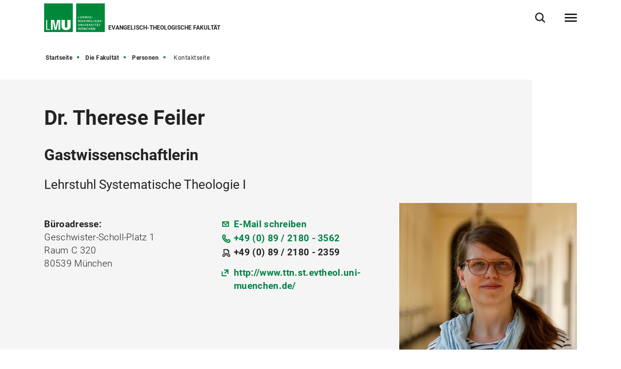

--- FILE ---
content_type: text/html
request_url: https://www.evtheol.lmu.de/de/die-fakultaet/personen/kontaktseite/therese-feiler-e704c413.html
body_size: 6274
content:
<!DOCTYPE html>
<!--[if lt IE 7]>      <html lang="de" class="no-js lt-ie9 lt-ie8 lt-ie7"> <![endif]-->
<!--[if IE 7]>         <html lang="de" class="no-js lt-ie9 lt-ie8"> <![endif]-->
<!--[if IE 8]>         <html lang="de" class="no-js lt-ie9"> <![endif]-->
<!--[if gt IE 8]><!-->
<html lang="de" class="no-js"> <!--<![endif]-->
	<head>
<meta charset="utf-8"/>
<meta http-equiv="X-UA-Compatible" content="IE=Edge"/>
<meta name="viewport" content="width=device-width"/>
<meta name="language" content="de" />
<meta name="keywords" content="Person, Adresse, Funktion,Evangelische Theologie, Kirchlicher Abschluss, Religionspädagogik" />
<meta name="description" content="Detailierte Informationen zur Person" />
	<meta name="twitter:card" content="summary" />
	<meta name="twitter:site" content="@LMU_Muenchen" />
	<meta property="og:url" content="https://www.evtheol.lmu.de/de/die-fakultaet/personen/kontaktseite/therese-feiler-e704c413.html" />
	<meta property="og:type" content="website" />
	<meta property="og:title" content="Kontaktseite" />
		<meta property="og:image" content="https://cms-cdn.lmu.de/assets/img/Logo_LMU_og.png" />
		<meta property="og:image:width" content="1200" />
		<meta property="og:image:height" content="567" />
		<meta name="twitter:image" content="https://cms-cdn.lmu.de/assets/img/Logo_LMU_og.png" />
		<meta name="twitter:image:alt" content="Logo Ludwig Maximilians Universität München" />
		<meta property="og:image:alt" content="Logo Ludwig Maximilians Universität München" />
<meta name="Publisher" content="Ludwig-Maximilians-Universität München, Geschwister-Scholl-Platz 1, 80539 München" />
<meta name="Revisit" content="After 2 Days" />
<meta name="robots" content="index,follow">
<title>Kontaktseite - Evangelisch-Theologische Fakultät- LMU München</title>
<link rel="preload" href="https://cms-cdn.lmu.de/assets/fonts/roboto-v18-latin-300.woff2" as="font" type="font/woff2" crossorigin>
<link rel="preload" href="https://cms-cdn.lmu.de/assets/fonts/roboto-v18-latin-regular.woff2" as="font" type="font/woff2" crossorigin>
<link rel="preload" href="https://cms-cdn.lmu.de/assets/fonts/roboto-v18-latin-italic.woff2" as="font" type="font/woff2" crossorigin>
<link rel="preload" href="https://cms-cdn.lmu.de/assets/fonts/roboto-v18-latin-700.woff2" as="font" type="font/woff2" crossorigin>
<link rel="preload" href="https://cms-cdn.lmu.de/assets/fonts/robotoserif-semibold.woff2" as="font" type="font/woff2" crossorigin>
<link rel="stylesheet" href="https://cms-cdn.lmu.de/assets/css/app.bundle.css"/>
<link rel="stylesheet" href="https://cms-cdn.lmu.de/assets/css/person.bundle.css"/>
<script src="https://cms-cdn.lmu.de/assets/scripts/jquery-3.5.1.min.js"></script>
<!-- Integration aller js-files zur Darstellung von Vue -->
<script src="https://cms-cdn.lmu.de/assets/vuejs/v3_3_4_vue_min.js"></script>
<script src="https://cms-cdn.lmu.de/assets/vuejs/v4_0_2_vuex.min.js"></script>
<script src="https://cms-cdn.lmu.de/assets/vuejs/v4_2_6_es6-promise_auto.min.js"></script>
<script src="https://cms-cdn.lmu.de/assets/vuejs/v0_18_0_axios.min.js"></script>
<link rel="shortcut icon" href="https://cms-cdn.lmu.de/assets/img/favicon.ico" type="image/x-icon">
<link rel="icon" href="https://cms-cdn.lmu.de/assets/img/favicon.ico" type="image/x-icon">	
	</head>
	<body >
        <nav class="c-skiplinks" data-js-module="skiplinks" data-js-item="skip-links">
	<h6 class="skiplinks__headline">Navigation und Service</h6>
	<p class="skiplinks__text"><em>Direkt zu:</em></p>
		<ul class="skiplink__list">
				<li class="skiplink__list-item">
					<a class="skiplink__link" href="#r-main">Inhalt</a>
				</li>
				<li class="skiplink__list-item">
					<a class="skiplink__link" data-js-item="skip-links-nav" href="#stacknav">Hauptnavigation</a>
				</li>
				<li class="skiplink__list-item">
					<a class="skiplink__link"
					   data-js-item="skip-links-search" href="#r-search">Suche</a>
				</li>
		</ul>
</nav> 
		<header id="header" class="c-header" data-js-module="header" data-js-item="header"> <div class="grid__container"> <div class="grid__row"> <div class="header__wrapper"> <a class="header__logo-wrapper" href="https://www.evtheol.lmu.de/de/"><img class="header__logo" src="https://cms-cdn.lmu.de/assets/img/Logo_LMU.svg" alt="Logo Ludwig Maximilians Universität München"/></a> <div class="header__facilities-title"> <span>Evangelisch-Theologische Fakultät</span> </div> <div class="header__navigation-wrapper"> <nav class="c-main-navigation" data-js-module="main-navigation"> <h2 class="main-navigation__headline">Hauptnavigation</h2> <ul class="main-navigation__list"> <li class="main-navigation__list-item"> <a href="https://www.evtheol.lmu.de/de/studium/" class="main-navigation__list-link" ><span class="main-navigation__list-link-text" >Studium</span></a> </li> <li class="main-navigation__list-item"> <a href="https://www.evtheol.lmu.de/de/forschung/index-2.html" class="main-navigation__list-link" ><span class="main-navigation__list-link-text" >Forschung</span></a> </li> <li class="main-navigation__list-item"> <a href="https://www.evtheol.lmu.de/de/die-fakultaet/index-2.html" class="main-navigation__list-link" ><span class="main-navigation__list-link-text" >Die Fakultät</span></a> </li> <li class="main-navigation__list-item is-bordered is-language" data-js-module="overlay-handler"> <a class="main-navigation__list-link" href="#" aria-haspopup="true" aria-expanded="false" data-js-item="overlay-handler-cta" title="Zur englischen Sprachversion / Switch to English" data-content=' { "html": {"htmlCssContent": "", "htmlContent": "<div class=\"c-error-page--lightbox\" data-css=\"c-error-page\"><div class=\"grid__container\"><div class=\"grid__row\"><div class=\"error-page__content\"><h2 class=\"error-page__headline\">This page is not available in English. Sorry!<\/h2><div class=\"error-page__description\"><p><b>Would you like to know more?<\/b><\/p><\/div><nav class=\"error-page__navigation-area\"><div class=\"c-link-button--default is-start error-page__navigation\" data-css=\"c-link-button\"><a class=\"link-button__link\" href=\"../../../../en/\">Home<\/a><\/div><\/nav><\/div><div class=\"error-page__watermark\" aria-hidden=\"true\"><div class=\"error-page__watermark_bg\" aria-hidden=\"true\">&nbsp;<\/div><\/div><\/div><\/div><\/div>"}}'> <span class="main-navigation__list-link-text" lang="en">EN</span> <span class="main-navigation__list-link-text-a11y" lang="en">Zur englischen Sprachversion / Switch to English</span> </a> </li> <li class="main-navigation__list-item is-bordered is-search"> <button type="button" class="main-navigation__list-link is-search" data-js-item="toggle-search"> <span class="main-navigation__list-link-text">Suche öffnen/schließen</span> </button> </li> <li id="hamburgermenu" class="main-navigation__list-item is-bordered is-last"> <hamburger-menu-app></hamburger-menu-app> </li> </ul> </nav> </div> </div> </div> </div> </header>
<script>
		var url_json_mainnav = "https://www.evtheol.lmu.de/site_tech/json-hauptnavigation/standard-json-generierungsseite.json";
		url_json_mainnav = url_json_mainnav + "?nocache=" + (new Date()).getTime();
	function vuenaviload() {LmuStackNavigation.init({config: {menuId: "175717",url: url_json_mainnav,fallbackError: {title: "Die Navigation funktioniert gerade nicht!",text: "Wir arbeiten daran. Bitte nutzen Sie bis dahin die Sitemap zum Navigieren in der Website."},lngVersions: {"settings": {"navigationClasses": "is-language","navigationJsItem": "2"},"content": {"headline": "Sprachversion","linkID": "175717","items": [{"settings": {"itemClasses": ""},"content": {"link": {"settings": {"linkClasses": ""},"content": {"linkHref": "#","dataContent": 
{ "html": {"htmlCssContent": "", "htmlContent": "<div class=\"c-error-page--lightbox\" data-css=\"c-error-page\"><div class=\"grid__container\"><div class=\"grid__row\"><div class=\"error-page__content\"><h2 class=\"error-page__headline\">This page is not available in English. Sorry!<\/h2><div class=\"error-page__description\"><p><b>Would you like to know more?<\/b><\/p><\/div><nav class=\"error-page__navigation-area\"><div class=\"c-link-button--default is-start error-page__navigation\" data-css=\"c-link-button\"><a class=\"link-button__link\" href=\"../../../../en/\">Home<\/a><\/div><\/nav><\/div><div class=\"error-page__watermark\" aria-hidden=\"true\"><div class=\"error-page__watermark_bg\" aria-hidden=\"true\">&nbsp;<\/div><\/div><\/div><\/div><\/div>"}},"linkText": "English","linkLang": "en","linkTextA11y": "Zur englischen Sprachversion / Switch to English","linkID": "175717"}}}}]}}}});};
	window.addEventListener("load", vuenaviload);
</script>
<div id="stacknav">
<stack-navigation-app></stack-navigation-app>
</div>
<div id="mobilenav">
<mobile-navigation-app></mobile-navigation-app>
</div>
		<main id="r-main" data-js-item="main">
<nav class="c-breadscroller" data-js-module="scroll-indicator" data-js-options='{&quot;scrollToEnd&quot;:true}'>
		<div class="grid__container" data-nosnippet="true">
			<div class="grid__row">
				<strong class="breadscroller__headline is-aural" id="breadscroller__headline-1">Sie sind in folgender Website - Hierarchie:</strong>
				<div class="breadscroller__content" data-js-item="scroll-indicator" aria-labelledby="breadscroller__headline-1">
					<div class="breadscroller__list-wrapper" data-js-item="scroll-wrapper">
						<ul class="breadscroller__list" data-js-item="scroll-content">
									<li class="breadscroller__list-item"><a href="https://www.evtheol.lmu.de/de/" title="Startseite" class="breadscroller__item-link">Startseite</a></li>
				<li class="breadscroller__list-item">
					<a href="../../index-2.html" title="Die Fakultät" class="breadscroller__item-link">Die Fakultät</a>
				</li>
				<li class="breadscroller__list-item">
					<a href="../" title="Personen" class="breadscroller__item-link">Personen</a>
				</li>
				<li class="breadscroller__list-item">
					<strong class="breadscroller__item-active"><span class="is-aural">Sie sind hier:</span>Kontaktseite</strong>
				</li>
						</ul>
					</div>
				</div>
			</div>
		</div>
	</nav>
<div class="c-header-person--default is-with-picture" data-css="c-header-person" data-js-module="header-person" data-js-options='{}' >
	<div class="grid__container">
		<div class="grid__row">
			<div class="header-person__container ">
				<article class="header-person__wrapper">
					<h1 class="header-person__name"> Dr. Therese Feiler</h1>
	  					<p class="header-person__job">Gastwissenschaftlerin</p>
	  					<p class="header-person__department" >Lehrstuhl Systematische Theologie I</p>
					<div class="header-person__detail is-areas-2">
						<div class="header-person__detail_area">
							<p>
								<b>Büroadresse:</b>
							</p>
	  							<p>Geschwister-Scholl-Platz 1</p>
	  							<p>Raum C 320</p>
	  							<p>80539	
	  							München</p>
						</div>
						<div class="header-person__detail_area">
							<p>
								<a href="mailto:Therese.Feiler@evtheol.uni-muenchen.de" rel="noopener" class="header-person__contentlink is-email" target="_self">
									E-Mail schreiben 
								</a>
							</p>
								<p>
									<a href="tel:+498921803562" rel="noopener" class="header-person__contentlink is-phone" target="_self">
										+49 (0) 89 / 2180 - 3562
									</a>
								</p>
								<p class="is-fax">+49 (0) 89 / 2180 - 2359</p>
							    	<p><a href="http://www.ttn.st.evtheol.uni-muenchen.de/" class="header-person__contentlink is-external"  title='Link öffnet in neuem Fenster'   target='_blank' rel='noopener' >http://www.ttn.st.evtheol.uni-muenchen.de/</a></p> 
						</div>
					</div>
					<div class="header-person__media-container">
							<figure class="c-figure--default is-no-margin" data-css="c-figure" data-js-module="overlay-handler">
								<div class="figure__wrapper">
									<picture class="c-picture--default lazyload" data-css="c-picture">
									    <!--[if IE 9]><audio><![endif]-->
									    <source data-srcset="https://cms-cdn.lmu.de/media/02-evtheol/feiler-therese-1_1_1_format_s.jpg 300w, https://cms-cdn.lmu.de/media/02-evtheol/feiler-therese-1_1_1_format_m.jpg 600w, https://cms-cdn.lmu.de/media/02-evtheol/feiler-therese-1_1_1_format_l.jpg 1200w"  sizes="(min-width: 1440px) 617px, (min-width: 768px) 41.66667vw,  (max-width: 767px) 41.66667vw" />
									    <!--[if IE 9]></audio><![endif]-->
									    <img class="picture__image lazyload" src="https://cms-cdn.lmu.de/media/02-evtheol/feiler-therese-1_1_1_format_s.jpg" alt='' title='© Bertolt Bundschuh' data-sizes="auto" />
									</picture>
								</div>
							</figure>
						<nav class="header-person__btn-area">
						</nav>
					</div>
				</article>
			</div>
		</div>
	</div>
</div>
	<div class="c-rte--default" data-css="c-rte">
		<div class="rte__container">
				<a id="ct-81c9577a-a61b-42a3-b80c-2c0d83e2601a" name="ct-81c9577a-a61b-42a3-b80c-2c0d83e2601a"></a>
	<div class="rte__content" >
			<h2 >Vita</h2>
				<p>Therese Feiler ist seit 2019 wissenschaftliche Mitarbeiterin am Lehrstuhl für Systematische Theologie und Ethik. Als Mitarbeiterin des Projekts DigiMed Bayern beschäftigt sie sich mit ethischen Fragen zur personalisierten Medizin, speziell den Vorstellungen von solidarischen, familiären oder politischen Kollektiven vis-à-vis der individuellen Person. Die Möglichkeiten ethischer Überfrachtung in den Bereichen Medizin, Biotechnologie und Big Data sind dabei ebenso Gegenstand wie die Rolle von normativen Heuristiken und praktischer Weisheit. Im Zusammenhang mit der ELSI-Forschung beschäftigt sie sich zudem mit theologischen Überlegungen zur Wissenschaftstheorie. Im Bereich politische Ethik gilt ihr Forschungsinteresse der <i>bellum iustum</i>-Lehre sowohl im deutschsprachigen als auch im angelsächsischen Raum. Zusammengehalten werden diese Interessen von der Frage nach den Implikationen der Vermittlung zwischen Mensch und Gott, die im Christentum exemplarisch wird.</p><p>Ihr Bildungsweg führte Therese Feiler über die Anglistik und Religionswissenschaft in Berlin und Aberdeen an die Universität Oxford, wo sie 2013 in Theologie (Christliche Ethik) zum Thema <i>just war theory</i> promovierte. Von 2015 bis 2018 war sie dort Wellcome Trust Postdoctoral Researcher im Healthcare Values Partnership unter der Leitung von Joshua Hordern und Supernumerary Fellow am Harris Manchester College.</p><p>Therese Feiler ist Herausgeberin der TTN-Edition am Zentrum Technik-Theologie-Naturwissenschaften an der LMU. Sie ist seit 2023 Mitglied des Editorial Boards der Zeitschrift <i>Studies in Christian Ethics</i> und im Council on Christian Approaches to Defence and Disarmament (CCADD). Ihre Lehre umfasst systematische Theologie, theologische Anthropologie sowie politische Ethik.</p>
	</div>
				<a id="ct-7346a86e-860e-4f7f-a1e4-4d93428911a3" name="ct-7346a86e-860e-4f7f-a1e4-4d93428911a3"></a>
	<div class="rte__content" >
			<h2 >Publikationen</h2>
				<p><a href="https://epub.ub.uni-muenchen.de/view/autoren/Feiler=3ATherese=3A=3A.html" class="is-external"  title='Link öffnet in neuem Fenster'   target='_blank' rel='noopener' >LMU Open-Access</a></p>
	</div>
		</div>
	</div>
			<div class="c-back-to-top--default" data-css="c-back-to-top" data-js-module="back-to-top">
	<div class="grid__container">
		<div class="grid__row is-collapsed">
			<div class="back-to-top__wrapper">
				<a href="#" class="back-to-top__link" data-js-item="back-to-top-link">
					<span class="back-to-top__link-text">nach oben</span>
				</a>
			</div>
		</div>
	</div>
</div>
		</main>
<footer id="footer" class="c-footer" data-js-item="footer">
	<div class="grid__container">
		<div class="grid__row">
			<div class="footer__wrapper">
				<div class="footer__content-wrapper">
					<nav class="footer__navigation">
						<h6 class="footer__navigation-headline">Weiterführende Links</h6>
						<ul class="footer__navigation-list">
							<li class="footer__navigation-list-item is-home">
								<a class="footer__navigation-list-link" href="https://www.evtheol.lmu.de/de/"><span class="footer__navigation-list-link-text">Startseite</span></a>
							</li>
							<li class="footer__navigation-list-item is-map">
								<div class="footer__address-teaser">
									<div class="footer__address-teaser-text-section">
										<h3 class="footer__address-teaser-headline">Ludwig-Maximilians-Universität München</h3>
	<a href="https://www.google.com/maps/place/Ludwig-Maximilians-Universit%C3%A4t+M%C3%BCnchen/@48.1507532,11.5783375,17z/data=!3m2!4b1!5s0x479e75eb4a42cc8b:0xbab00ffa90dae181!4m6!3m5!1s0x479e729397ad5701:0xba12f0c33bd5bf34!8m2!3d48.1507496!4d11.5805262!16zL20vMDFsaGR0" class="footer__address-teaser-link"   title='Link öffnet in neuem Fenster'   target='_blank' rel='noopener' >Route anzeigen</a>
									</div>
									<div class="footer__address-teaser-image-section">
										<span class="footer__address-teaser-image-pulse"></span>
										<img class="footer__address-teaser-image" src="https://cms-cdn.lmu.de/assets/media/footer/footer-map.png" alt="Planausschnitt LMU-Hauptgebäude" title="Planausschnitt LMU-Hauptgebäude"/>
									</div>
	<a href="https://www.google.com/maps/place/Ludwig-Maximilians-Universit%C3%A4t+M%C3%BCnchen/@48.1507532,11.5783375,17z/data=!3m2!4b1!5s0x479e75eb4a42cc8b:0xbab00ffa90dae181!4m6!3m5!1s0x479e729397ad5701:0xba12f0c33bd5bf34!8m2!3d48.1507496!4d11.5805262!16zL20vMDFsaGR0" class="footer__address-teaser-a11y-clickarea" aria-hidden="true" tabindex="-1"  title='Link öffnet in neuem Fenster'   target='_blank' rel='noopener' ></a>
</div>
							</li>
<li class="footer__navigation-list-item is-facebook">
	<a class="footer__navigation-list-link" href="https://de-de.facebook.com/lmu.muenchen/" target="_blank" rel="noopener" title="Facebook-Link öffnet in neuem Fenster" ><span class="footer__navigation-list-link-text">Facebook</span></a>
</li>
<li class="footer__navigation-list-item is-twitter">
	<a class="footer__navigation-list-link" href="https://twitter.com/lmu_muenchen?lang=de" target="_blank" rel="noopener" title="Twitter-Link öffnet in neuem Fenster" ><span class="footer__navigation-list-link-text">Twitter</span></a>
</li>
<li class="footer__navigation-list-item is-instagram">
	<a class="footer__navigation-list-link" href="https://www.instagram.com/evtheol_in_muenchen/" target="_blank" rel="noopener" title="Instagram-Link öffnet in neuem Fenster" ><span class="footer__navigation-list-link-text">Instagram</span></a>
</li>
<li class="footer__navigation-list-item is-linkedin">
	<a class="footer__navigation-list-link" href="https://www.linkedin.com/school/lmu.muenchen/" target="_blank" rel="noopener" title="LinkedIn-Link öffnet in neuem Fenster" ><span class="footer__navigation-list-link-text">LinkedIn</span></a>
</li></ul>
					</nav>
				</div>
			</div>
			<div class="footer__content">
				<div class="footer__wrapper">
					<div class="footer__content-wrapper" itemscope itemtype="https://schema.org/Organization">
						<h2 class="footer__content-headline" itemprop="name">Evangelisch-Theologische Fakultät</h2>
						<address class="footer__content-address" itemprop="address" itemscope itemtype="https://schema.org/PostalAddress">
							<span class="footer__content-address-line" itemprop="streetAddress">Geschwister-Scholl-Platz 1</span>
							<span itemprop="postalCode">80539</span> <span itemprop="addressLocality">München</span>
						</address>
						<div class="footer__content-address">
							<dl class="footer__content-address-list">
								<dt class="footer__content-address-list-term">Telefon:</dt>
								<dd class="footer__content-address-list-definition"><a class="footer__content-address-list-definition-link is-telephone" href="tel:++498921803478" property="telephone"><span class="footer__content-address-list-definition-text" itemprop="telephone">++498921803478</span></a></dd>
							</dl>
							<dl class="footer__content-address-list">
								<dt class="footer__content-address-list-term">Fax:</dt>
								<dd class="footer__content-address-list-definition"><a class="footer__content-address-list-definition-link is-telephone" href="tel:++498921805356" property="telephone"><span class="footer__content-address-list-definition-text" itemprop="faxNumber">++498921805356</span></a></dd>
							</dl>
							<dl class="footer__content-address-list">
								<dt class="footer__content-address-list-term">E-Mail:</dt>
								<dd class="footer__content-address-list-definition"><a class="footer__content-address-list-definition-link is-telephone" href="mailto:dekanat02@lmu.de"><span class="footer__content-address-list-definition-text" itemprop="email">dekanat02@lmu.de</span></a></dd>
							</dl>
						</div>
								<div class="footer__content-link-wrapper">
	<a href="https://www.lmu.de/raumfinder/" class="footer__content-link"   title='Link öffnet in neuem Fenster'   target='_blank' rel='noopener' >Zum LMU-Raumfinder</a>
</div>
					</div>
				</div>
			</div>
			<div class="footer__wrapper">
				<div class="footer__content-wrapper">
					<nav class="footer__site-navigation">
						<h6 class="footer__site-navigation-headline">Weiterführende Links</h6>
						<ul class="footer__site-navigation-list">
									<li class="footer__site-navigation-list-item">
<a href="https://www.evtheol.lmu.de/de/footer/sitemap/" class="footer__site-navigation-list-link"   >Sitemap</a></li>
									<li class="footer__site-navigation-list-item">
<a href="https://www.evtheol.lmu.de/de/footer/datenschutz/" class="footer__site-navigation-list-link"   >Datenschutz</a></li>
									<li class="footer__site-navigation-list-item">
<a href="https://www.evtheol.lmu.de/de/footer/impressum/" class="footer__site-navigation-list-link"   >Impressum</a></li>
									<li class="footer__site-navigation-list-item">
<a href="https://www.evtheol.lmu.de/de/footer/barrierefreiheit/" class="footer__site-navigation-list-link"   >Barrierefreiheit</a></li>
							<li class="footer__site-navigation-list-item is-copyright">
								<span class="footer__site-navigation-list-copy">© 2024 LMU München</span>
							</li>
						</ul>
					</nav>
				</div>
			</div>
		</div>
	</div>
</footer>
<div class="c-search-overlay" data-js-module="search-overlay">
	<div class="grid__container">
		<div class="grid__row">
			<div class="search-overlay__wrapper">
				<h3 class="search-overlay__title">Wonach suchen Sie?</h3>				
				<div class="c-search-enter--overlay is-lng-de" data-css="c-search-enter">
					<form class="search-enter__form" action="https://www.evtheol.lmu.de/de/suche/">
						<div class="search-enter__input-group-wrapper">
							<input name="q" data-js-item="search-enter-field" type="text" placeholder="Suchbegriff eingeben" class="search-enter__input-text" aria-label="Suche"/>
							<div class="search-enter__button-area">
								<button type="submit" title="Suchen" aria-label="Suchen" class="search-enter__button">
								</button>
							</div>
						</div>
						<div class="search-enter__dsgvo-area">
								<p><a href="https://www.evtheol.lmu.de/de/footer/datenschutz/" class="search-enter__dsgvo-link" target="_blank" rel="noopener">Hinweis zur Datenübermittlung bei der Google-Suche</a></p>
							</div>
					</form>
				</div>
				<button class="search-overlay__close" type="button" data-js-item="search-overlay-close">schließen</button>
			</div>
		</div>
	</div>
</div>
		<script src="https://cms-cdn.lmu.de/assets/scripts/vendors-app.bundle.js"></script>
<script src="https://cms-cdn.lmu.de/assets/scripts/runtime.bundle.js"></script>
<script src="https://cms-cdn.lmu.de/assets/scripts/app.bundle.js"></script>
<script src="https://cms-cdn.lmu.de/assets/scripts/bundle.vue_3.js"></script>
<script src="https://cms-cdn.lmu.de/assets/scripts/person.bundle.js"></script>
<script>
	document.addEventListener('DOMContentLoaded', function(){		
		LmuPersonModule.init();		
	});
</script>
	</body>
</html>
